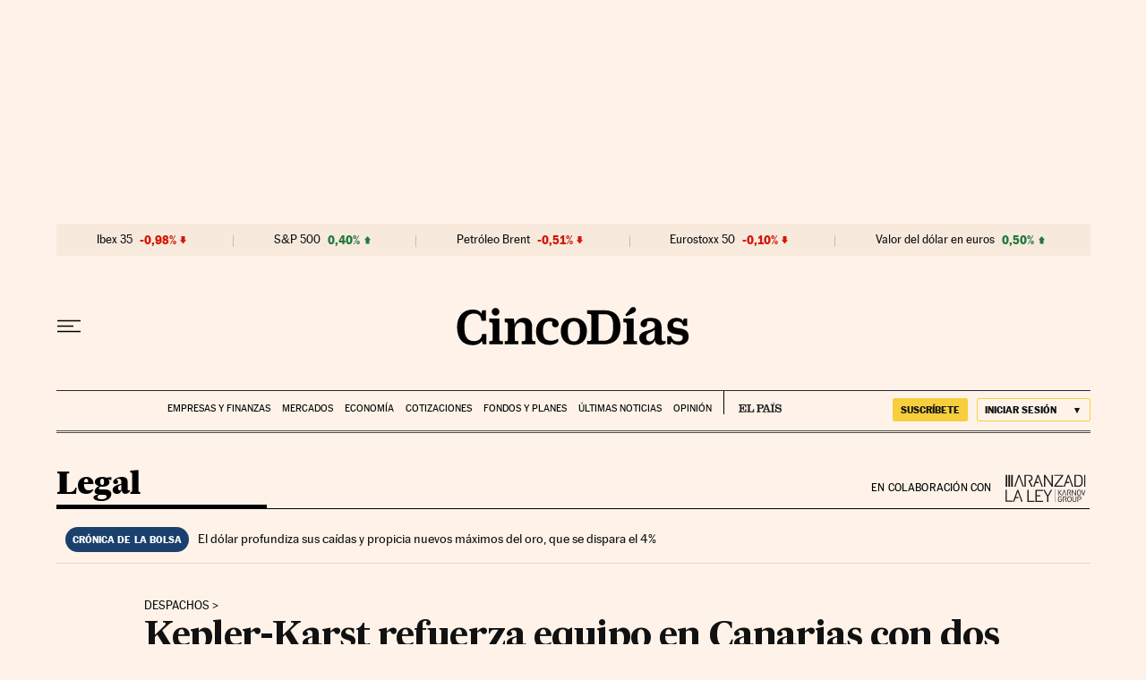

--- FILE ---
content_type: application/javascript; charset=utf-8
request_url: https://fundingchoicesmessages.google.com/f/AGSKWxXhRxR6DouJ5MgeI8led7THHgoB8KqvcuQqvedIkcNg0AfqQ43giyoU_GcbTzanEI6nnai5yCW22UME6-GmiRDmvRnNGveRISPq4AZ3KJcdJLaO6SiuGY4l-_hRqaucXXjtSbOjZ8-jl5xyZ7QDxHgR-ic0tLjG83j1jLN_fZV8_XGdRRTej-_vvpuO/__728_x_90_/ads/300x120__adcount=/sponsoredcontent./inc_v2/ad_
body_size: -1286
content:
window['6a7cf329-d7ca-4358-b7b3-eb60f9f91d5f'] = true;